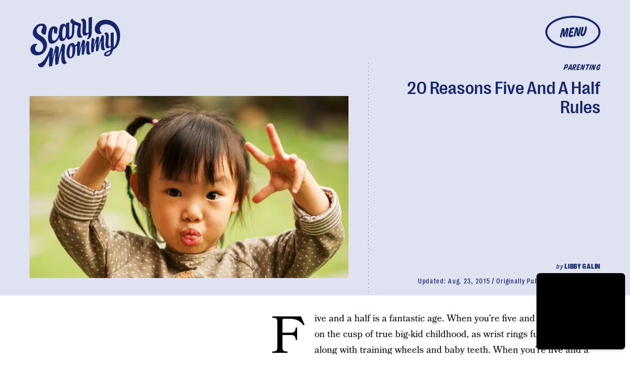

--- FILE ---
content_type: text/html; charset=utf-8
request_url: https://www.google.com/recaptcha/api2/aframe
body_size: 263
content:
<!DOCTYPE HTML><html><head><meta http-equiv="content-type" content="text/html; charset=UTF-8"></head><body><script nonce="tv9anycVowrr9HFhgpPaNw">/** Anti-fraud and anti-abuse applications only. See google.com/recaptcha */ try{var clients={'sodar':'https://pagead2.googlesyndication.com/pagead/sodar?'};window.addEventListener("message",function(a){try{if(a.source===window.parent){var b=JSON.parse(a.data);var c=clients[b['id']];if(c){var d=document.createElement('img');d.src=c+b['params']+'&rc='+(localStorage.getItem("rc::a")?sessionStorage.getItem("rc::b"):"");window.document.body.appendChild(d);sessionStorage.setItem("rc::e",parseInt(sessionStorage.getItem("rc::e")||0)+1);localStorage.setItem("rc::h",'1768946584354');}}}catch(b){}});window.parent.postMessage("_grecaptcha_ready", "*");}catch(b){}</script></body></html>